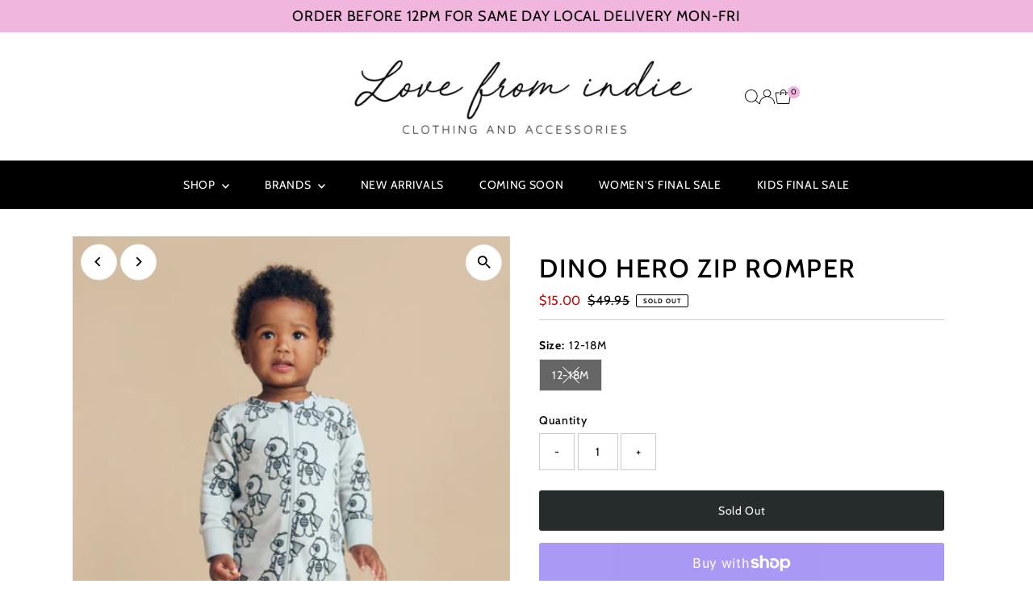

--- FILE ---
content_type: text/css
request_url: https://lovefromindie.com/cdn/shop/t/11/assets/section-newsletter.css?v=1954124177087216251742953640
body_size: -238
content:
.newsletter_container{background:var(--section-background)}.newsletter--section-content{align-content:center;padding:60px 30px}.newsletter_container.border{border:1px solid var(--dotted-color)}.newsletter--section h2,.newsletter--section p,.newsletter--section a,.newsletter--section .gdpr_disclaimer.rte.small{color:var(--text-color)}@media screen and (max-width: 500px){.newsletter--section p{max-width:100%}}.newsletter--section .newsletter__input{--text-color: #aaa;color:var(--text-color)!important}.newsletter--section .newsletter__input:focus{color:var(--text-color)!important}.newsletter--section .newsletter__input::-webkit-input-placeholder{color:var(--text-color)!important}.newsletter--section .newsletter__input::-moz-placeholder{color:var(--text-color)!important}.newsletter--section .newsletter__input:-ms-input-placeholder{color:var(--text-color)!important}.newsletter--section .newsletter__input:-moz-placeholder{color:var(--text-color)!important}.newsletter--section p.form--success{margin-top:15px;font-weight:var(--main-weight)}.newsletter--section .section-title{margin-bottom:0}.newsletter--section .section-header p{margin:0;padding:0}.newsletter--section .newsletter__submit{width:auto;padding:0 25px;display:block}.newsletter--section .newsletter__input{width:350px;display:block;margin-bottom:15px}.newsletter--section .section-icons li{display:inline-block;margin-right:6px;font-size:25px}.newsletter--section .section-icons ul li a{font-size:15px;margin:0 10px}.newsletter--section .gdpr_disclaimer.rte.small{font-size:90%;margin-bottom:15px}.newsletter--section-image .box-ratio{padding-bottom:0!important;height:100%!important}.newsletter--section-image .box-ratio img{object-fit:cover;object-position:center;height:100%}
/*# sourceMappingURL=/cdn/shop/t/11/assets/section-newsletter.css.map?v=1954124177087216251742953640 */
